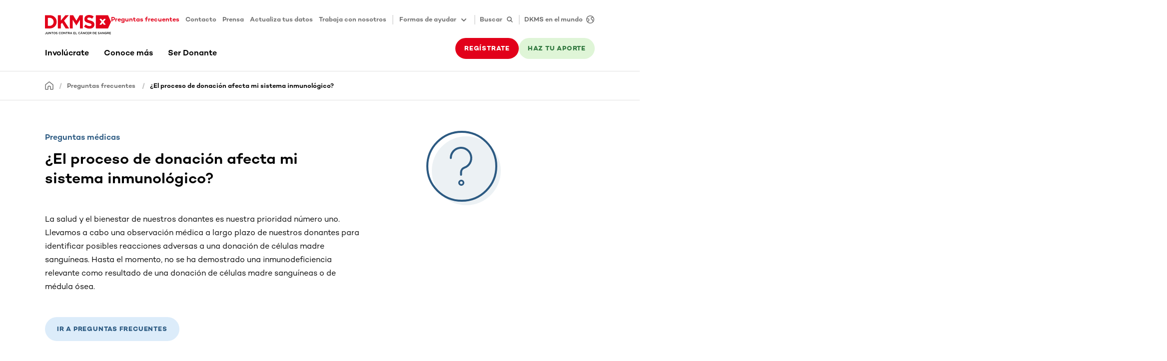

--- FILE ---
content_type: application/javascript
request_url: https://www.dkms.cl/webpack-runtime-0c4a987ba50455ac81c4.js
body_size: 3831
content:
!function(){"use strict";var e,t,a,n,c,o={},r={};function s(e){var t=r[e];if(void 0!==t)return t.exports;var a=r[e]={id:e,loaded:!1,exports:{}};return o[e].call(a.exports,a,a.exports,s),a.loaded=!0,a.exports}s.m=o,s.amdO={},e=[],s.O=function(t,a,n,c){if(!a){var o=1/0;for(i=0;i<e.length;i++){a=e[i][0],n=e[i][1],c=e[i][2];for(var r=!0,f=0;f<a.length;f++)(!1&c||o>=c)&&Object.keys(s.O).every(function(e){return s.O[e](a[f])})?a.splice(f--,1):(r=!1,c<o&&(o=c));if(r){e.splice(i--,1);var d=n();void 0!==d&&(t=d)}}return t}c=c||0;for(var i=e.length;i>0&&e[i-1][2]>c;i--)e[i]=e[i-1];e[i]=[a,n,c]},s.n=function(e){var t=e&&e.__esModule?function(){return e.default}:function(){return e};return s.d(t,{a:t}),t},a=Object.getPrototypeOf?function(e){return Object.getPrototypeOf(e)}:function(e){return e.__proto__},s.t=function(e,n){if(1&n&&(e=this(e)),8&n)return e;if("object"==typeof e&&e){if(4&n&&e.__esModule)return e;if(16&n&&"function"==typeof e.then)return e}var c=Object.create(null);s.r(c);var o={};t=t||[null,a({}),a([]),a(a)];for(var r=2&n&&e;"object"==typeof r&&!~t.indexOf(r);r=a(r))Object.getOwnPropertyNames(r).forEach(function(t){o[t]=function(){return e[t]}});return o.default=function(){return e},s.d(c,o),c},s.d=function(e,t){for(var a in t)s.o(t,a)&&!s.o(e,a)&&Object.defineProperty(e,a,{enumerable:!0,get:t[a]})},s.f={},s.e=function(e){return Promise.all(Object.keys(s.f).reduce(function(t,a){return s.f[a](e,t),t},[]))},s.u=function(e){return({168:"component---src-templates-pages-kontent-item-target-group-page-tsx",271:"component---src-templates-articles-kontent-item-careers-page-tsx",303:"split-test-widget",523:"f33bca054eff360ce148aa6dcfc18b2937621e46",528:"component---src-templates-pages-kontent-item-text-page-tsx",629:"5dd17a4dbc2e2d7374c2b0ee6ae705b00d825979",682:"dbe538b7cccc150bd1ab5564341dbf5c08ec95fc",857:"component---src-templates-pages-kontent-item-faq-page-tsx",915:"component---src-templates-pages-kontent-item-thank-you-page-tsx",959:"component---src-templates-pages-kontent-item-thank-you-page-dynamic-tsx",1134:"component---src-templates-articles-kontent-item-rich-text-modules-setup-tsx",1276:"component---src-templates-articles-kontent-item-virtual-drive-detail-page-tsx",2406:"72006623f32ec7ee442899355caecd9fe480205a",2677:"component---src-templates-articles-kontent-item-article-page-campaign-tsx",2809:"06350f93408114baed7be7183b8782c6227cfc1a",3283:"component---src-templates-pages-kontent-item-press-media-and-assets-page-tsx",3342:"ea88be26",3368:"component---src-templates-articles-kontent-item-author-details-page-tsx",3506:"component---src-templates-pages-kontent-item-register-page-tsx",3998:"component---src-templates-pages-kontent-item-press-overview-page-tsx",4036:"component---src-templates-pages-kontent-item-news-overview-tsx",4092:"component---src-templates-articles-kontent-item-article-press-tsx",4139:"component---src-templates-pages-kontent-item-vd-setup-tsx",4223:"commons",4238:"component---src-templates-articles-kontent-item-article-page-news-tsx",4283:"e8cdd33f641b3666d8321cc508932f705f74d237",4355:"b95fa204e183d3034065e8d307389b4612d35bc6",4539:"0e3096cf5437e90c839b9df343519ae42515040c",4647:"component---src-templates-pages-kontent-item-error-page-tsx",4702:"a1c60972472d0a45af433d8ef0ea47b5175c30b6",4713:"component---src-templates-pages-kontent-item-update-address-tsx",4720:"component---src-templates-pages-kontent-item-home-page-tsx",4738:"component---src-templates-pages-kontent-item-campaigns-overview-page-tsx",4991:"component---src-templates-pages-kontent-item-vd-create-drive-tsx",5225:"a04dfd936eea15480db4d7532da2fde3babd5c1f",5335:"component---src-templates-articles-kontent-item-article-page-learn-tsx",5393:"component---src-templates-pages-kontent-item-donor-area-topic-tsx",5766:"component---src-templates-pages-kontent-item-learn-topics-page-tsx",5829:"624f1f80f01f7eae3d6034e0faab198c425e32cd",5966:"component---src-templates-articles-kontent-item-faq-detail-page-tsx",6166:"d6e1aeb5",6171:"component---src-templates-pages-kontent-item-registration-dialog-tsx",6178:"component---src-templates-pages-kontent-item-takeaction-overview-tsx",6333:"d7c8b754ba6ccdd23c59d5b57f874a2e9ce8828b",6386:"94021f9039a820334a1730c29e818de137903cd0",6414:"component---src-templates-pages-kontent-item-money-donation-page-tsx",6440:"6a338bf49b6add19f6c28183309cb59a2ff66658",6723:"component---src-templates-pages-kontent-item-vd-current-drives-tsx",6747:"component---src-templates-pages-kontent-item-press-fact-sheet-tsx",6976:"component---src-templates-articles-kontent-item-program-tsx",7289:"91e341d4fbef62da9a953e05f9ffe40f077eb595",7863:"component---src-templates-pages-kontent-item-sub-area-page-tsx",7957:"component---src-templates-pages-kontent-item-vd-overview-tsx",8091:"32152846e146b8c599df8d7191198be4c2f48744",8178:"component---src-templates-articles-kontent-item-form-tsx",8425:"component---src-templates-pages-kontent-item-learn-overview-page-tsx",8597:"component---src-templates-articles-kontent-item-article-donor-area-tsx",8611:"component---src-templates-pages-kontent-item-donor-area-overview-page-tsx",8726:"f2f35a641afa967743120a5bff2f4ac7b16b5124",8790:"component---src-templates-pages-kontent-item-programs-overview-tsx",8921:"1e5ba68600025fdede59ebbfc33d223a70ab8030",9329:"component---src-templates-pages-kontent-item-contact-page-tsx",9747:"component---src-templates-articles-kontent-item-landing-page-tsx",9893:"937ff922ad627a095ff6670055d0483c08f21e06"}[e]||e)+"-"+{168:"ec7322c7378d9ea8d37b",179:"1f60c5c3fcf11511e0cd",271:"a7102d77eb44da27a26b",303:"3f85dd14ff3c59194ebb",523:"b386a1930f0f25bab6f1",528:"4360acfd114a65d2bf22",629:"6e5e0994089c405de492",682:"a62846bcf94ee9addb34",857:"13a66c06d5607dcd450d",915:"4790b6b3ddb0ddb102a1",959:"ca26f104dab4644600f8",1108:"e7525d113075d55285e5",1134:"a4e3e68b12fcaadbe265",1174:"7bfab7836a8e400e846f",1276:"e45c3d509e14c4a5eb87",1452:"bea48b44c76a94660b37",1507:"4eeab90255470db9dadf",2319:"afc8b9252bfad3b34eb7",2406:"f862bcb94fac2138b847",2479:"5e01146c3301de3c4dd8",2677:"cc0e155266bb2746f194",2809:"65ca792740d2eacddcc3",3283:"48d250fec81945178ddd",3342:"750dde70b2952fd3a212",3368:"b4a3cde51815551108a1",3506:"b13fa9ffd57680359b9b",3998:"de493da5fb534de51916",4036:"b3f6f474011016ff5a31",4086:"25564023daec69a7ceab",4092:"3e9b33f839059fcf02c2",4139:"872abb1c016945bea979",4223:"38d6084ae1ebb53fd18d",4238:"d73d2cb5335bf0c66251",4283:"10b617b2c817f5a93f65",4355:"5201b05175f3cb3e74fb",4539:"c95b9828069768889a31",4647:"8751f95adf991f0bacdb",4702:"6443c2d966025c4eab4f",4713:"99e3b1b8ea040bb4bf7b",4720:"90138afb209f753e777f",4738:"1fe7a5988d4d32275ec0",4991:"99e974522fb784df5645",5098:"316f7e820a580975a29d",5225:"948947dee3c8299f675c",5335:"c57f6ef738af394aa261",5393:"8a89108758338854d77e",5766:"bba86c6c3bdd8e3c59bc",5829:"9e65855d448f3805fd8d",5939:"7dca89dec2be6f75c287",5966:"35daac3e79d938d72a81",6166:"f7a6128f56eb8a5cfda1",6171:"6292385e5ec388c56f1c",6178:"d69c212ff6a914cbb493",6333:"2816516b2d627ccf60e2",6386:"482067873e308eaf8c04",6414:"3883b8f2956872b3c712",6440:"8ef859bae07723023850",6471:"4ad9f0e90e22892228ec",6723:"308027c3d49867b04e6a",6747:"0b2734b57dc45f994443",6976:"550783625ad843b45af2",7289:"a735fc6cc7cab4210259",7762:"9a3f978ade0a0dc4f7fb",7863:"c27d759709940c29643d",7957:"cdf3fefc5128aadbb9c6",8091:"daaf1445d7a1eba4d18f",8178:"0b4c6225a3916793e141",8323:"7c7bfb97de5a948e417a",8367:"bf9202cff067b6a12772",8425:"1d1c25b65af2a79980bd",8597:"87f349425aced0be3b69",8611:"0fc84dd676df1033f6eb",8726:"83503b258b57ec424899",8790:"90b4b6355f5822c8449e",8921:"ddde6aa3d65baea65fbd",9329:"84e6a0fa807f3963b67d",9747:"e8a0d2496e3dbc881c0e",9893:"0cb1197e7ff00c0a4110"}[e]+".js"},s.miniCssF=function(e){return"styles.53a1ad4668a4e42ed6ba.css"},s.g=function(){if("object"==typeof globalThis)return globalThis;try{return this||new Function("return this")()}catch(e){if("object"==typeof window)return window}}(),s.hmd=function(e){return(e=Object.create(e)).children||(e.children=[]),Object.defineProperty(e,"exports",{enumerable:!0,set:function(){throw new Error("ES Modules may not assign module.exports or exports.*, Use ESM export syntax, instead: "+e.id)}}),e},s.o=function(e,t){return Object.prototype.hasOwnProperty.call(e,t)},n={},c="dkms-gwr-relaunch:",s.l=function(e,t,a,o){if(n[e])n[e].push(t);else{var r,f;if(void 0!==a)for(var d=document.getElementsByTagName("script"),i=0;i<d.length;i++){var p=d[i];if(p.getAttribute("src")==e||p.getAttribute("data-webpack")==c+a){r=p;break}}r||(f=!0,(r=document.createElement("script")).charset="utf-8",r.timeout=120,s.nc&&r.setAttribute("nonce",s.nc),r.setAttribute("data-webpack",c+a),r.src=e),n[e]=[t];var b=function(t,a){r.onerror=r.onload=null,clearTimeout(m);var c=n[e];if(delete n[e],r.parentNode&&r.parentNode.removeChild(r),c&&c.forEach(function(e){return e(a)}),t)return t(a)},m=setTimeout(b.bind(null,void 0,{type:"timeout",target:r}),12e4);r.onerror=b.bind(null,r.onerror),r.onload=b.bind(null,r.onload),f&&document.head.appendChild(r)}},s.r=function(e){"undefined"!=typeof Symbol&&Symbol.toStringTag&&Object.defineProperty(e,Symbol.toStringTag,{value:"Module"}),Object.defineProperty(e,"__esModule",{value:!0})},s.p="/",function(){var e={7311:0,1869:0};s.f.j=function(t,a){var n=s.o(e,t)?e[t]:void 0;if(0!==n)if(n)a.push(n[2]);else if(/^(1869|7311)$/.test(t))e[t]=0;else{var c=new Promise(function(a,c){n=e[t]=[a,c]});a.push(n[2]=c);var o=s.p+s.u(t),r=new Error;s.l(o,function(a){if(s.o(e,t)&&(0!==(n=e[t])&&(e[t]=void 0),n)){var c=a&&("load"===a.type?"missing":a.type),o=a&&a.target&&a.target.src;r.message="Loading chunk "+t+" failed.\n("+c+": "+o+")",r.name="ChunkLoadError",r.type=c,r.request=o,n[1](r)}},"chunk-"+t,t)}},s.O.j=function(t){return 0===e[t]};var t=function(t,a){var n,c,o=a[0],r=a[1],f=a[2],d=0;if(o.some(function(t){return 0!==e[t]})){for(n in r)s.o(r,n)&&(s.m[n]=r[n]);if(f)var i=f(s)}for(t&&t(a);d<o.length;d++)c=o[d],s.o(e,c)&&e[c]&&e[c][0](),e[c]=0;return s.O(i)},a=self.webpackChunkdkms_gwr_relaunch=self.webpackChunkdkms_gwr_relaunch||[];a.forEach(t.bind(null,0)),a.push=t.bind(null,a.push.bind(a))}()}();